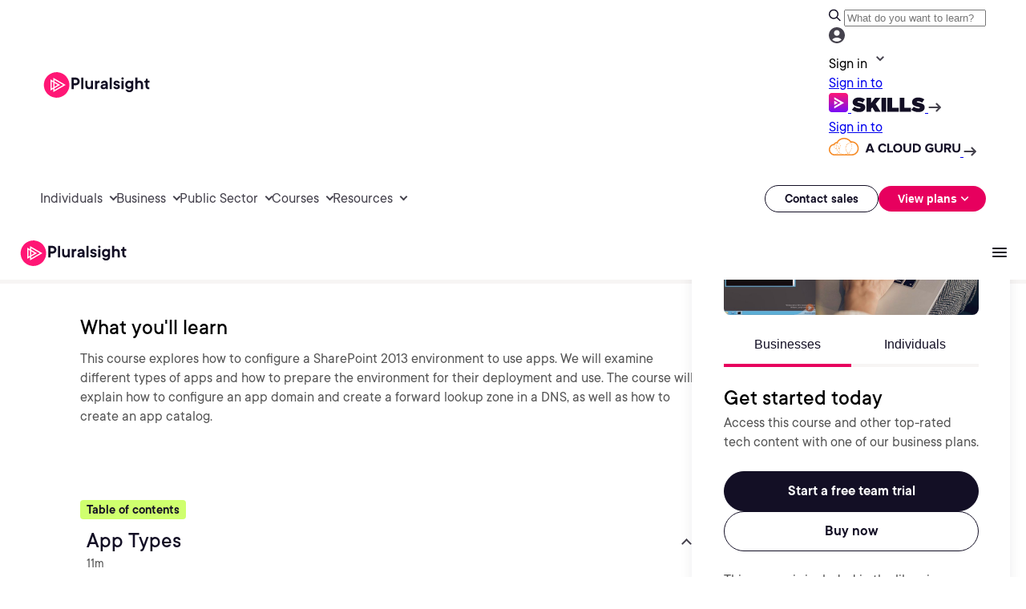

--- FILE ---
content_type: text/css;charset=utf-8
request_url: https://www.pluralsight.com/etc.clientlibs/pluralsight/components/core/separator/clientlibs.lc-57d03e6f20dca4a475355523c5df76c9-lc.min.css
body_size: -177
content:
@font-face{font-family:'PS Commons';src:url('../../../../../etc.clientlibs/pluralsight/clientlibs/clientlib-main/resources/fonts/tt-commons/ps_tt_commons_regular-webfont.woff2') format('woff2'),url('../../../../../etc.clientlibs/pluralsight/clientlibs/clientlib-main/resources/fonts/tt-commons/ps_tt_commons_regular-webfont.woff') format('woff');font-weight:normal;font-style:normal;font-display:swap}
@font-face{font-family:'PS Commons Bold';src:url('../../../../../etc.clientlibs/pluralsight/clientlibs/clientlib-main/resources/fonts/tt-commons/ps_tt_commons_bold-webfont.woff2') format('woff2'),url('../../../../../etc.clientlibs/pluralsight/clientlibs/clientlib-main/resources/fonts/tt-commons/ps_tt_commons_bold-webfont.woff') format('woff');font-weight:normal;font-style:normal;font-display:swap}
@font-face{font-family:'PS Commons Italic';src:url('../../../../../etc.clientlibs/pluralsight/clientlibs/clientlib-main/resources/fonts/tt-commons/ps_tt_commons_italic-webfont.woff2') format('woff2'),url('../../../../../etc.clientlibs/pluralsight/clientlibs/clientlib-main/resources/fonts/tt-commons/ps_tt_commons_italic-webfont.woff') format('woff');font-weight:normal;font-style:normal;font-display:swap}
@font-face{font-family:'PS Commons Black Italic';src:url('../../../../../etc.clientlibs/pluralsight/clientlibs/clientlib-main/resources/fonts/tt-commons/ps_tt_commons_black_italic-webfont.woff2') format('woff2'),url('../../../../../etc.clientlibs/pluralsight/clientlibs/clientlib-main/resources/fonts/tt-commons/ps_tt_commons_black_italic-webfont.woff') format('woff');font-weight:normal;font-style:normal;font-display:swap}
@font-face{font-family:'PS Commons Black';src:url('../../../../../etc.clientlibs/pluralsight/clientlibs/clientlib-main/resources/fonts/tt-commons/ps_tt_commons_black-webfont.woff2') format('woff2'),url('../../../../../etc.clientlibs/pluralsight/clientlibs/clientlib-main/resources/fonts/tt-commons/ps_tt_commons_black-webfont.woff') format('woff');font-weight:normal;font-style:normal;font-display:swap}
@font-face{font-family:'PS Commons Bold Italic';src:url('../../../../../etc.clientlibs/pluralsight/clientlibs/clientlib-main/resources/fonts/tt-commons/ps_tt_commons_bold_italic-webfont.woff2') format('woff2'),url('../../../../../etc.clientlibs/pluralsight/clientlibs/clientlib-main/resources/fonts/tt-commons/ps_tt_commons_bold_italic-webfont.woff') format('woff');font-weight:normal;font-style:normal;font-display:swap}
@font-face{font-family:'PS Commons Book Italic';src:url('../../../../../etc.clientlibs/pluralsight/clientlibs/clientlib-main/resources/fonts/tt-commons/ps_tt_commons_book_italic-webfont.woff2') format('woff2'),url('../../../../../etc.clientlibs/pluralsight/clientlibs/clientlib-main/resources/fonts/tt-commons/ps_tt_commons_book_italic-webfont.woff') format('woff');font-weight:normal;font-style:normal;font-display:swap}
@font-face{font-family:'PS Commons Book';src:url('../../../../../etc.clientlibs/pluralsight/clientlibs/clientlib-main/resources/fonts/tt-commons/ps_tt_commons_book-webfont.woff2') format('woff2'),url('../../../../../etc.clientlibs/pluralsight/clientlibs/clientlib-main/resources/fonts/tt-commons/ps_tt_commons_book-webfont.woff') format('woff');font-weight:normal;font-style:normal;font-display:swap}
@font-face{font-family:'PS Commons Demibold Italic';src:url('../../../../../etc.clientlibs/pluralsight/clientlibs/clientlib-main/resources/fonts/tt-commons/ps_tt_commons_demibold_italic-webfont.woff2') format('woff2'),url('../../../../../etc.clientlibs/pluralsight/clientlibs/clientlib-main/resources/fonts/tt-commons/ps_tt_commons_demibold_italic-webfont.woff') format('woff');font-weight:normal;font-style:normal;font-display:swap}
@font-face{font-family:'PS Commons Demibold';src:url('../../../../../etc.clientlibs/pluralsight/clientlibs/clientlib-main/resources/fonts/tt-commons/ps_tt_commons_demibold-webfont.woff2') format('woff2'),url('../../../../../etc.clientlibs/pluralsight/clientlibs/clientlib-main/resources/fonts/tt-commons/ps_tt_commons_demibold-webfont.woff') format('woff');font-weight:normal;font-style:normal;font-display:swap}
@font-face{font-family:'PS Commons Extra Bold Italic';src:url('../../../../../etc.clientlibs/pluralsight/clientlibs/clientlib-main/resources/fonts/tt-commons/ps_tt_commons_extrabold_italic-webfont.woff2') format('woff2'),url('../../../../../etc.clientlibs/pluralsight/clientlibs/clientlib-main/resources/fonts/tt-commons/ps_tt_commons_extrabold_italic-webfont.woff') format('woff');font-weight:normal;font-style:normal;font-display:swap}
@font-face{font-family:'PS Commons Extra Bold';src:url('../../../../../etc.clientlibs/pluralsight/clientlibs/clientlib-main/resources/fonts/tt-commons/ps_tt_commons_extrabold-webfont.woff2') format('woff2'),url('../../../../../etc.clientlibs/pluralsight/clientlibs/clientlib-main/resources/fonts/tt-commons/ps_tt_commons_extrabold-webfont.woff') format('woff');font-weight:normal;font-style:normal;font-display:swap}
@font-face{font-family:'PS Commons Extra Light Italic';src:url('../../../../../etc.clientlibs/pluralsight/clientlibs/clientlib-main/resources/fonts/tt-commons/ps_tt_commons_extralight_italic-webfont.woff2') format('woff2'),url('../../../../../etc.clientlibs/pluralsight/clientlibs/clientlib-main/resources/fonts/tt-commons/ps_tt_commons_extralight_italic-webfont.woff') format('woff');font-weight:normal;font-style:normal;font-display:swap}
@font-face{font-family:'PS Commons Extra Light';src:url('../../../../../etc.clientlibs/pluralsight/clientlibs/clientlib-main/resources/fonts/tt-commons/ps_tt_commons_extralight-webfont.woff2') format('woff2'),url('../../../../../etc.clientlibs/pluralsight/clientlibs/clientlib-main/resources/fonts/tt-commons/ps_tt_commons_extralight-webfont.woff') format('woff');font-weight:normal;font-style:normal;font-display:swap}
@font-face{font-family:'PS Commons Light Italic';src:url('../../../../../etc.clientlibs/pluralsight/clientlibs/clientlib-main/resources/fonts/tt-commons/ps_tt_commons_light_italic-webfont.woff2') format('woff2'),url('../../../../../etc.clientlibs/pluralsight/clientlibs/clientlib-main/resources/fonts/tt-commons/ps_tt_commons_light_italic-webfont.woff') format('woff');font-weight:normal;font-style:normal;font-display:swap}
@font-face{font-family:'PS Commons Light';src:url('../../../../../etc.clientlibs/pluralsight/clientlibs/clientlib-main/resources/fonts/tt-commons/ps_tt_commons_light-webfont.woff2') format('woff2'),url('../../../../../etc.clientlibs/pluralsight/clientlibs/clientlib-main/resources/fonts/tt-commons/ps_tt_commons_light-webfont.woff') format('woff');font-weight:normal;font-style:normal;font-display:swap}
@font-face{font-family:'PS Commons Medium Italic';src:url('../../../../../etc.clientlibs/pluralsight/clientlibs/clientlib-main/resources/fonts/tt-commons/ps_tt_commons_medium_italic-webfont.woff2') format('woff2'),url('../../../../../etc.clientlibs/pluralsight/clientlibs/clientlib-main/resources/fonts/tt-commons/ps_tt_commons_medium_italic-webfont.woff') format('woff');font-weight:normal;font-style:normal;font-display:swap}
@font-face{font-family:'PS Commons Medium';src:url('../../../../../etc.clientlibs/pluralsight/clientlibs/clientlib-main/resources/fonts/tt-commons/ps_tt_commons_medium-webfont.woff2') format('woff2'),url('../../../../../etc.clientlibs/pluralsight/clientlibs/clientlib-main/resources/fonts/tt-commons/ps_tt_commons_medium-webfont.woff') format('woff');font-weight:normal;font-style:normal;font-display:swap}
@font-face{font-family:'PS Commons Thin Italic';src:url('../../../../../etc.clientlibs/pluralsight/clientlibs/clientlib-main/resources/fonts/tt-commons/ps_tt_commons_thin_italic-webfont.woff2') format('woff2'),url('../../../../../etc.clientlibs/pluralsight/clientlibs/clientlib-main/resources/fonts/tt-commons/ps_tt_commons_thin_italic-webfont.woff') format('woff');font-weight:normal;font-style:normal;font-display:swap}
@font-face{font-family:'PS Commons Thin';src:url('../../../../../etc.clientlibs/pluralsight/clientlibs/clientlib-main/resources/fonts/tt-commons/ps_tt_commons_thin-webfont.woff2') format('woff2'),url('../../../../../etc.clientlibs/pluralsight/clientlibs/clientlib-main/resources/fonts/tt-commons/ps_tt_commons_thin-webfont.woff') format('woff');font-weight:normal;font-style:normal;font-display:swap}
@font-face{font-family:'FontAwesome';src:url('../../../../../etc.clientlibs/ps/clientlibs/clientlib-site/resources/fonts/fontawesome-webfont.woff2') format('woff2'),url('../../../../../etc.clientlibs/ps/clientlibs/clientlib-site/resources/fonts/fontawesome-webfont.woff') format('woff');font-weight:normal;font-style:normal;font-display:swap}
.separator.--lightGrey .cmp-separator .cmp-separator__horizontal-rule{border-top:1px solid #dae3ee}